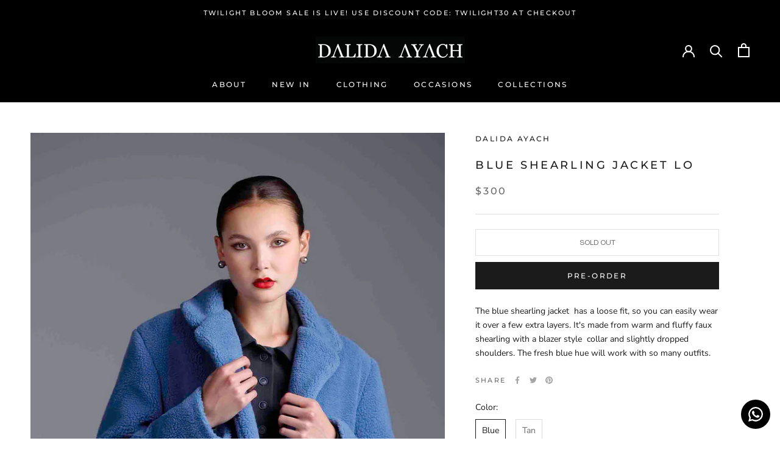

--- FILE ---
content_type: text/javascript
request_url: https://dalidaayach.com/cdn/shop/t/11/assets/custom.js?v=183944157590872491501759861412
body_size: -659
content:
//# sourceMappingURL=/cdn/shop/t/11/assets/custom.js.map?v=183944157590872491501759861412
